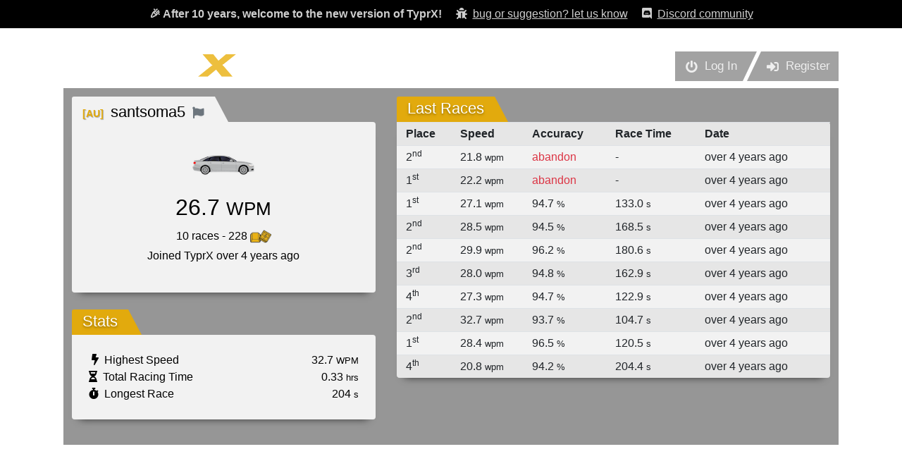

--- FILE ---
content_type: text/html; charset=utf-8
request_url: https://www.typrx.com/profile/23586
body_size: 20066
content:
<!DOCTYPE html>
<html lang="en">
  <head>
    <!-- Analytics -->
    <!-- Global site tag (gtag.js) - Google Analytics -->
<script async src="https://www.googletagmanager.com/gtag/js?id=UA-254670-19"></script>
<script>
    window.dataLayer = window.dataLayer || [];
    function gtag(){dataLayer.push(arguments);}
    gtag('js', new Date());

    gtag('config', 'UA-254670-19');
</script>

    <title>TyprX - typing races</title>
    <meta name=viewport content="width=device-width,initial-scale=1,maximum-scale=1,user-scalable=0">
    
    <meta name="csrf-param" content="authenticity_token" />
<meta name="csrf-token" content="ZGfOFUwjdo5PMF9DkpjxULSsZ0TugyAzHCnVzrpMhDvcHqGhu2NJk00zpIwaYjYxJaLcu0Kb2XwbdEq60TvI9A==" />
    
    <meta name="action-cable-url" content="wss://www.typrx.com/cable" />
    

    <link rel="stylesheet" media="all" href="/assets/front/application-7f9f02414db2f5f456bb7c9847bbadb9d00dffb864b6a220ed28e5ffe5837454.css" />
    <script src="/packs/js/application-dc294b01b9d70a28017f.js"></script>
    <script src="/js/jsframe.js"></script>
    <script src="/js/pickr.min.js"></script>
  </head>

  <body>
    <!-- New version banner -->
    <div class="header pb-2 pt-2" style="background-color: #000000; color: #cecece; margin-bottom: -15px;">
      <div class="container text-center">
        <strong class="pt-3">🎉&nbsp;After 10 years, welcome to the new version of TyprX!</strong>
        <a href="https://forms.gle/ua5syfLQe5x2UZx17"
          target="_blank"
          rel="noreferrer"
          class=" ml-3 d-none d-md-inline-block" style="color: #cecece;">
          <i class="fas fa-bug mr-1"></i> <u>bug or suggestion? let us know</u></a>
        <a href="/discord"
          class=" ml-3 d-none d-md-inline-block" style="color: #cecece;">
          <i class="fab fa-discord mr-1"></i> <u>Discord community</u></a>
      </div>
    </div>

    <!-- App -->
    <div id="app">
      <div id="app-container">
        <div id="app-wrapper">
          <div id="header">
            <div id="header-left">
              <a href="/"><img id="top-logo" src="/assets/logo-fe72266462b94f031bd148a4b0006e495a92d794f38b576cf1b56ca5deb5a682.png" /></a>
            </div>
            <div id="header-right">
              <div class="button-group">
                <a class="button-asc" href="/login">
                  <i class="fas fa-power-off"></i>
                  <span class="d-none d-sm-inline">&nbsp;&nbsp;Log In</span>
                </a>
                <a class="button-asc" href="/register">
                  <i class="fas fa-sign-in-alt"></i>
                  <span class="d-none d-sm-inline">&nbsp;&nbsp;Register</span>
                </a>
              </div>
            </div>
          </div>
          <div id="page-wrapper">
            <div class="row">
    <div class="col-md-5">
        <div class="page">
            <div class="page-header">
                <div class="page-header-left">
                    <h2 class="page-title light text-black">
                        <!-- Team -->
                        <a href="/teams/74" class="no-decoration">
                            <span class="team-name" style="color: #e2aa0d;">[AU]&nbsp;</span>
                        </a>

                        <!-- Username -->
                        santsoma5

                        <!-- Report -->
                        <a href="/profile/23586/report" class="ml-1" title="Report user">
                            <i class="fas fa-flag text-muted fa-xs"></i>
                        </a>

                    </h2>
                </div>
            </div>
            <div class="page-body p-3">
                <div class="text-center mt-4">
                    <a href="/store"><img src="/store-assets/car_default.png"></a><br/><br/>
                    <h2>26.7 <small>WPM</small></h2>
                    <p class="mb-0">
                        10 races 
                        - 228&nbsp;<img width="30" id="keycaps-bucket" src="/assets/keycaps-4fa0703d9734e92962f3fbdf9b1d2d56b482d19cbe0b266501265df2674cd2e3.png" /><br/>
                        Joined TyprX over 4 years ago
                    </p>
                </div>
                <br/>
            </div>
        </div>

        <!-- STATS -->
        <div class="page mt-4 mb-4">
            <div class="page-header">
                <div class="page-header-left">
                    <h2 class="page-title">Stats</h2>
                </div>
            </div>
            <div class="page-body p-4">
                <div>
                    <span class="float-right">32.7&nbsp;<small>WPM</small></span>
                    <span><i class="fas fa-bolt ml-1"></i>&nbsp;&nbsp;Highest Speed</span>
                </div>
                <div>
                    <span class="float-right">0.33&nbsp;<small>hrs</small></span>
                    <span><i class="fas fa-hourglass-half"></i>&nbsp;&nbsp;Total Racing Time</span>
                </div>
                <div>
                    <span class="float-right">204&nbsp;<small>s</small></span>
                    <span><i class="fas fa-stopwatch"></i>&nbsp;&nbsp;Longest Race</span>
                </div>
            </div>
        </div>
    </div>
    <div class="col-md-7">
        <div class="page">
            <div class="page-header">
                <div class="page-header-left">
                    <h2 class="page-title">Last Races</h2>
                </div>
            </div>
            <div class="page-body p-0">
                    <table class="table table-sm table-striped table-hover mb-0">
                        <tr style="font-weight:bold">
                            <td>&nbsp;&nbsp;Place</td>
                            <td>Speed</td>
                            <td>Accuracy</td>
                            <td class="d-none d-sm-table-cell">Race Time</td>
                            <td>Date</td>
                        </tr>
                        
                        <tr data-pid="768709">
                            <td>
                                &nbsp;&nbsp;2<sup>nd</sup>
                            </td>
                            <td>21.8 <small>wpm</small></td>
                            <td>
                                <span class="text-danger">abandon</span>
                            </td>
                            <td class="d-none d-sm-table-cell">
                                -
                            </td>
                            <td>over 4 years ago</td>
                        </tr>
                        <tr data-pid="768707">
                            <td>
                                &nbsp;&nbsp;1<sup>st</sup>
                            </td>
                            <td>22.2 <small>wpm</small></td>
                            <td>
                                <span class="text-danger">abandon</span>
                            </td>
                            <td class="d-none d-sm-table-cell">
                                -
                            </td>
                            <td>over 4 years ago</td>
                        </tr>
                        <tr data-pid="740206">
                            <td>
                                &nbsp;&nbsp;1<sup>st</sup>
                            </td>
                            <td>27.1 <small>wpm</small></td>
                            <td>
                                94.7 <small>%</small>
                            </td>
                            <td class="d-none d-sm-table-cell">
                                133.0 <small>s</small>
                            </td>
                            <td>over 4 years ago</td>
                        </tr>
                        <tr data-pid="740204">
                            <td>
                                &nbsp;&nbsp;2<sup>nd</sup>
                            </td>
                            <td>28.5 <small>wpm</small></td>
                            <td>
                                94.5 <small>%</small>
                            </td>
                            <td class="d-none d-sm-table-cell">
                                168.5 <small>s</small>
                            </td>
                            <td>over 4 years ago</td>
                        </tr>
                        <tr data-pid="740202">
                            <td>
                                &nbsp;&nbsp;2<sup>nd</sup>
                            </td>
                            <td>29.9 <small>wpm</small></td>
                            <td>
                                96.2 <small>%</small>
                            </td>
                            <td class="d-none d-sm-table-cell">
                                180.6 <small>s</small>
                            </td>
                            <td>over 4 years ago</td>
                        </tr>
                        <tr data-pid="740199">
                            <td>
                                &nbsp;&nbsp;3<sup>rd</sup>
                            </td>
                            <td>28.0 <small>wpm</small></td>
                            <td>
                                94.8 <small>%</small>
                            </td>
                            <td class="d-none d-sm-table-cell">
                                162.9 <small>s</small>
                            </td>
                            <td>over 4 years ago</td>
                        </tr>
                        <tr data-pid="740196">
                            <td>
                                &nbsp;&nbsp;4<sup>th</sup>
                            </td>
                            <td>27.3 <small>wpm</small></td>
                            <td>
                                94.7 <small>%</small>
                            </td>
                            <td class="d-none d-sm-table-cell">
                                122.9 <small>s</small>
                            </td>
                            <td>over 4 years ago</td>
                        </tr>
                        <tr data-pid="740193">
                            <td>
                                &nbsp;&nbsp;2<sup>nd</sup>
                            </td>
                            <td>32.7 <small>wpm</small></td>
                            <td>
                                93.7 <small>%</small>
                            </td>
                            <td class="d-none d-sm-table-cell">
                                104.7 <small>s</small>
                            </td>
                            <td>over 4 years ago</td>
                        </tr>
                        <tr data-pid="740191">
                            <td>
                                &nbsp;&nbsp;1<sup>st</sup>
                            </td>
                            <td>28.4 <small>wpm</small></td>
                            <td>
                                96.5 <small>%</small>
                            </td>
                            <td class="d-none d-sm-table-cell">
                                120.5 <small>s</small>
                            </td>
                            <td>over 4 years ago</td>
                        </tr>
                        <tr data-pid="740190">
                            <td>
                                &nbsp;&nbsp;4<sup>th</sup>
                            </td>
                            <td>20.8 <small>wpm</small></td>
                            <td>
                                94.2 <small>%</small>
                            </td>
                            <td class="d-none d-sm-table-cell">
                                204.4 <small>s</small>
                            </td>
                            <td>over 4 years ago</td>
                        </tr>
                    </table>
            </div>
        </div>
    </div>
</div>

          </div>

          <br/>
          <div class="text-center mt-4 bg-white text-black py-5 px-5 rounded">
            <h4>SPONSORS</h4>
            <div class="row px-5">
                <div class="col-md-6">
                    <a href="https://daskeyboard.com/?utm_source=utc-website&utm_medium=sponsors&utm_campaign=utc-2020" target="_blank">
                        <img width="60%" src="/assets/sponsors/sponsor-dk-ea3ed543ab73b610fec841be89bf3ed9d8115810add25044e1b922a1c43b823d.jpg" />
                    </a>
                </div>
                <div class="col-md-6">
                    <a href="https://bit.ly/2AY688C" target="_blank">
                        <img width="60%" src="/assets/sponsors/sponsor-cherrymx-e9f2e634249153dae0094b73b25a1ffa731e9139f1a002a6a1acbabb0d5c1e72.jpg" />
                    </a>
                </div>
            </div>
            <br/>
            <div class="row mt-3">
                <div class="col-sm-4 pt-3 pl-5">
                    <a href="https://uniqey.net/en/?utm_source=utc&utm_medium=banner&utm_campaign=site" target="_blank">
                        <img width="60%" src="/assets/sponsors/sponsor-gmk-872dda0628b147a6c40194430a53affd3de81a3e7ab700bd6963b5392c6831bc.jpg" />
                    </a>
                </div>
                <div class="col-sm-4 pt-2">
                    <a href="https://mojohelpdesk.com/?utm_source=utc-website&utm_medium=sponsors&utm_campaign=utc-2020" target="_blank">
                        <img width="80%" src="/assets/sponsors/sponsor-mojo-e8eaeaa9a828c76f0ce5d57618252cecb599f2e1ddc73f109ec32c1234a30a98.png" />
                    </a>
                </div>
                <div class="col-sm-4 pt-3">
                    <a href="https://egghead.io/?utm_source=DasKeyboard&utm_medium=Banner&utm_campaign=Ultimate%20Typing%20Championship" target="_blank">
                        <img width="65%" src="/assets/sponsors/sponsor-egghead-e7984780b7f3ac3abdd898090ee3eb5ca3961ab7a594911ac44eba7e569cacb4.png" />
                    </a>
                </div>
            </div>
          </div>
        </div>

        <div class="push"></div>
      </div>

      <div id="footer">
        Copyright &copy; 2005 - 2026. 
        TyprX is made by Metadot in Austin, Texas. All rights reserved
         - <a href="/discord">Discord community</a>
         - <a href="https://support.metadot.com/mytickets/create" target="_blank">Contact/Support</a>
         - <a href="javascript:openTerminal()">Terminal</a>
      </div>
    </div>

    <!-- Modal -->
<div class="modal fade" id="dk-interact" tabindex="-1" role="dialog" aria-hidden="true">
  <div class="modal-dialog" role="document">
    <div class="modal-content">
      <div class="modal-header">
        <h5 class="modal-title" id="exampleModalLabel">Play with your Daskeyboard</h5>
        <button type="button" class="close" data-dismiss="modal" aria-label="Close">
          <span aria-hidden="true">&times;</span>
        </button>
      </div>
      <div class="modal-body">
        We've detected you are using a Daskeyboard on your computer.
        TyprX is a Daskeyboard brand.
        Do you wants to animate your Daskeyboard when you are playing?
      </div>
      <div class="modal-actions">
        <div>
          <div data-dismiss="modal" id="dk_interact_deny">No, not now</div>
          <div data-dismiss="modal" id="dk_interact_allow" class="success">Yes sure!</div>
        </div>
      </div>
    </div>
  </div>
</div>

<button style="display:none" id="dk-interact-open" type="button" data-toggle="modal" data-target="#dk-interact"></button>

<script>
$(function() {
    // If we checked DK availabily more than 7 days ago, do another check
    if(localStorage.getItem('dk_interact') === null
    || (localStorage.getItem('dk_interact') === 'unavailable' &&
    new Date().getTime() - localStorage.getItem('dk_interact_unavailable_since') >= 1000 * 3600 * 24 * 7)) {
        localStorage.removeItem('dk_interact');
        localStorage.removeItem('dk_interact_unavailable_since');

        // If no response from Q Desktop after 3 seconds, no daskeyboard available
        const dk_interact_timeout = setTimeout(() => {
            localStorage.setItem('dk_interact', 'unavailable');
            localStorage.setItem('dk_interact_unavailable_since', new Date().getTime());
        }, 3000);

        // Check if player is using a Q Desktop
        $.get("http://localhost:27301/api/2.0", (data, status) => {
            if(status === 'success') {
                clearTimeout(dk_interact_timeout);
                $('#dk-interact-open').click();
            }
        });
    }
    
    // User deny DK interaction
    $("#dk_interact_deny").on("click", () => {
        localStorage.setItem('dk_interact', 'deny');
    });

    // User allow DK interaction
    $("#dk_interact_allow").on("click", () => {
        localStorage.setItem('dk_interact', 'allow');
        window.location.href = '/daskeyboard';
    });
});
</script>
    
    <script>
      /** TERMINAL FRAME WINDOW **/
      function openTerminal() {
        (new JSFrame()).create({
          title: 'TyprX Terminal',
          left: (window.innerWidth-700)/2, top: 100,
          width: 700, height: 400,
          movable: true,//Enable to be moved by mouse
          resizable: true,//Enable to be resized by mouse
          html: '<iframe src="/term" style="width:100%; height:100%;"></iframe>'
        }).show();
      }

      /** KEYCAPS ANIMATIONS **/
      $keycaps_bucket = $("#keycaps-bucket");
      $keycaps_bucket_counter = $("#keycaps-bucket-counter");
      jQuery.keycapsBucket = {

        /**
         * Animate keycaps to keycaps bucket from specific element
         *   usage: $.keycapsBucket.addFrom($("#my-el"), 20, 1)
         * 
         * @param $el: jQuery element, eg.: $("#my-el")
         * @param real_quantity: Quantity of keycaps to add to counter
         * @param animated_quantity: Quantity of keycaps to animate
         * @param speed: Speed of keycaps animation (~1-3)
         */

        animateFrom: ($from_el, real_quantity=10, animated_quantity=1, speed=1, offsetX=0, offsetY=0) => {
          $.keycapsBucket.animateFromTo($from_el, $keycaps_bucket, real_quantity, animated_quantity, speed, offsetX, offsetY);
        },

        animateTo: ($to_el, real_quantity=10, animated_quantity=1, speed=1, offsetX=0, offsetY=0) => {
          $.keycapsBucket.animateFromTo($keycaps_bucket, $to_el, real_quantity, animated_quantity, speed, offsetX, offsetY);
        },

        animateFromTo: ($from_el, $to_el, real_quantity=10, animated_quantity=1, speed=1, offsetX=0, offsetY=0) => {
          let timeout = 0;
          let keycaps_count = parseInt($keycaps_bucket_counter.text());
          let keycaps_init_count = JSON.parse(JSON.stringify(keycaps_count));

          // For each keycap
          for(let i = 1; i <= animated_quantity; i++) {

            // Pick random image rotation (between -90 and +90 deg)
            const rotation = Math.random() * 180 - 90;

            // Display it after timeout
            setTimeout(() => {
              // Animate keycap FROM $el TO $keycaps_bucket
              const $keycap = $(`<img src="https://www.typrx.com/assets/keycap-b7cae7f253d1b8ad454d3c9f5805e1b32ce6db2e858de62feaed6756b5d0d15d.png" style="position:absolute;transform: rotate(${rotation}deg)" width=20>`)
                .insertAfter($from_el)
                .css({
                  "left": $from_el.offset().left + offsetX,
                  "top": $from_el.offset().top + offsetY
                })
                .animate({
                  "top": $to_el.offset().top - 100,
                  "left": $to_el.offset().left - 140
                }, 1000 / speed, function() {
                  $keycap.remove();

                  // Update counter value
                  keycaps_count += Math.round(real_quantity/(animated_quantity*3));
                  if(i === animated_quantity) keycaps_count = keycaps_init_count + real_quantity;
                  $keycaps_bucket_counter.text(keycaps_count);
                });
            }, timeout);

            // Add random time for the next keycap
            timeout += 60 / speed;
          }
        }
      };

    </script>
  </body>
</html>
